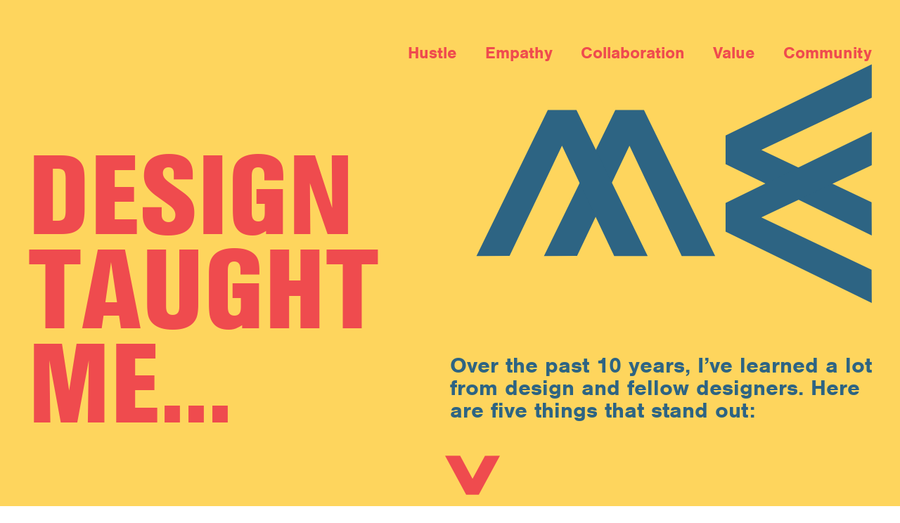

--- FILE ---
content_type: text/html
request_url: http://www.designtaught.me/
body_size: 9524
content:
<!doctype html>
<html lang="en">
    <head>
        <meta charset="utf-8">
        <meta http-equiv="x-ua-compatible" content="ie=edge">
        <title>Design Taught Me by Brandon Harrison</title>
        <meta name="description" content="Design Taught Me was an 8-hour project designed and developed by Brandon Harrison for a Dribbble rebound competition. It was a labor of fun and love during the wee hours of the night.">
        <meta name="viewport" content="width=device-width, initial-scale=1">
        <link rel="shortcut icon" href="/favicon.ico" type="image/x-icon">
        <link rel="icon" href="/favicon.ico" type="image/x-icon">
        <link rel="stylesheet" href="css/animate.min.css" />
        <link rel="stylesheet" href="css/style.css?v1.01" />
        <script src="https://use.typekit.net/bhi1mjk.js"></script>
        <script>try{Typekit.load({ async: false });}catch(e){}</script>
    </head>

    <body>
        <header>
            <div class="wrap">
                <nav>
                    <ul>
                        <li><a href="#hustle">Hustle</a></li>
                        <li><a href="#empathy">Empathy</a></li>
                        <li><a href="#collaboration">Collaboration</a></li>
                        <li><a href="#value">Value</a></li>
                        <li><a href="#community">Community</a></li>
                    </ul>
                </nav>
            </div>
        </header>
        
        <section id="intro">
            <div class="animated fadeInDownBig wrap">
                <h2>Design<br>Taught<br>Me...</h2>
                <h3>Over the past 10 years, I’ve learned a lot from design and fellow designers. Here are five things that stand out:</h3>
                <div class="arrows">
                    <span>></span>
                    <span>></span>
                </div>
                <div class="arrows">
                    <span>></span>
                    <span>></span>
                </div>
            </div>
        </section>
        
        <section id="hustle">
            <div class="wrap">
                <h2 class="wow fadeInUp">Hus<br>tle</h2>
                <div class="info">
                    <h3>I know, I know. This word is trendy... but it's full of truth.</h3>
                    <p>Without a formal design education, I've hustled to learn the most I can from books, online resources, and peers. Oh, you need a logo? I'll give it a shot. Need a website? I'll just learn to code... it can't be that hard, right? That's been the story of my career so far. Heck, this site you're looking at is proof. I had a crazy idea the day before the contest was over and decided to stay up all night designing, writing, and developing. When inspiration strikes it may feel like magic, but what comes next is often a lot of hard work.</p>
                    <div class="arrows">
                        <span>></span>
                        <span>></span>
                    </div>
                </div>
            </div>
        </section>
        
        <section id="empathy">
            <div class="wrap">
                <h2 class="wow fadeInUp">Empa<br>thy</h2>
                <div class="info">
                    <h3>If you're unwilling to put yourself in someone's shoes, put your foot in your mouth instead.</h3>
                    <p>Design isn't just about aesthetics and beauty. It's about communication, goals, and moving an audience. You can't reach someone if you don't understand what makes them tick. And empathy doesn't just make us better designers—it makes us better humans. I'm trying my best to serve people by solving problems.</p>
                    <div class="arrows">
                        <span>></span>
                        <span>></span>
                    </div>
                </div>
            </div>
        </section>
        
        <section id="collaboration">
            <div class="wrap">
                <div class="group">
                    <h2 class="wow fadeInUp">Collab<br>oration</h2>
                    <h3>Introversion isn't an excuse for isolation.</h3>
                </div>
                <p>Collaboration involves creativity. And critique. Whether pleasant or painful, the process is just as important as the product. Talent is temporary—you'll need a team for the long haul. Remember, even MJ had Pippen and Rodman.</p>
                <div class="arrows">
                    <span>></span>
                    <span>></span>
                </div>
            </div>
        </section>
        
        <section id="value">
            <div class="wrap">
                <div class="arrows">
                    <span>></span>
                    <span>></span>
                </div>
                <h2 class="wow fadeInUp">Val<br>ue</h2>
                <div class="info">
                    <h3>My voice (and my visuals) have immense value. And so do yours.</h3>
                    <p>Honestly, it took me a long time to realize this. I used to define my value by what clients, consumers, or other creatives had to say. But I've learned that my work doesn't define my worth. The more objective I've become, the less of an object I've become. And once I stopped comparing, I instantly became more caring. Not just to others but myself.</p>
                    
                </div>
            </div>
        </section>
        
        <section id="community">
            <div class="wrap">
                <h2 class="wow fadeInUp">Comm<br>unity</h2>
                <div class="info">
                    <h3>From feedback to friends.</h3>
                    <p>I've met so many of my peers through Dribbble and social media. It's incredible how online feedback can evolve into an offline friendship. I'm proud to be a part of a community that is overwhelmingly positive and humble. I would not be where I am today (nor will I get there tomorrow) without this community of fellow craftsman.</p>
                    <div class="arrows">
                        <span>></span>
                        <span>></span>
                    </div>
                </div>
            </div>
        </section>
        
        <section id="outro">
            <div class="wrap">
                <h2>Speak<br>ing of...</h2>
                <h3>The Dribbble community is full of talented and incredible humans! Check out the rest of the <a href="https://dribbble.com/shots/2294133-Design-taught-me-Official-Shopify-Dribbble-Playoff" target="_blank">"Design taught me..."</a> rebounds and give some other designers your "likes" and love!</h3>
            </div>
            <div class="wrap">
                <ul class="shots"></ul>
            </div>
        </section>
        
        <footer>
            <div class="wrap">
                <p>Made with ❤ in the dead of night by <a href="http://www.harrisonbrandon.com" target="_blank">Brandon Harrison</a>.</p>
            </div>
        </footer>
        <script src="http://ajax.googleapis.com/ajax/libs/jquery/1/jquery.min.js"></script>
        <script src="//cdnjs.cloudflare.com/ajax/libs/jquery-scrollTo/2.1.0/jquery.scrollTo.min.js"></script>
        <script src="js/wow.min.js"></script>
        <script src="js/jribbble.min.js"></script>
        <script>
            $(function() {
                $('a[href*=#]:not([href=#])').click(function() {
                    if (location.pathname.replace(/^\//,'') == this.pathname.replace(/^\//,'') && location.hostname == this.hostname) {
                        var target = $(this.hash);
                        target = target.length ? target : $('[name=' + this.hash.slice(1) +']');
                        if (target.length) {
                            $('html,body').animate({
                                scrollTop: target.offset().top
                            }, 1000);
                            return false;
                        }
                    }
                });
            });
            wow = new WOW(
                {
                    boxClass:     'wow',      // default
                    animateClass: 'animated', // default
                    offset:       0,          // default
                    mobile:       false,
                    live:         true        // default
                }
            )
            wow.init();
            $.jribbble.setToken('7373c5ff5e97877d93e1084b74e4156c696b5042470775bbeeef402d7d9afbaf');
            $.jribbble.shots(2294133).rebounds().then(function(res) {
                var html = [];

                res.forEach(function(shot) {
                    html.push('<li class="shots--shot">');
                    html.push('<a href="' + shot.html_url + '" target="_blank">');
                    html.push('<img src="' + shot.images.normal + '">');
                    html.push('</a></li>');
                });

                $('.shots').html(html.join(''));
            });
        </script>
        <script>
            (function(i,s,o,g,r,a,m){i['GoogleAnalyticsObject']=r;i[r]=i[r]||function(){
                (i[r].q=i[r].q||[]).push(arguments)},i[r].l=1*new Date();a=s.createElement(o),
                m=s.getElementsByTagName(o)[0];a.async=1;a.src=g;m.parentNode.insertBefore(a,m)
                                    })(window,document,'script','//www.google-analytics.com/analytics.js','ga');

            ga('create', 'UA-69462183-1', 'auto');
            ga('send', 'pageview');

        </script>
    </body>
</html>

--- FILE ---
content_type: text/css
request_url: http://www.designtaught.me/css/style.css?v1.01
body_size: 3242
content:
/*! normalize.css v3.0.2 | MIT License | git.io/normalize */img,legend{border:0}#intro h3,a:hover{color:#2d6484}#hustle,#value{background:#ef4b4e}#community,#empathy{background:#2d6484}#collaboration,#intro,#outro,footer,header{background:#fed55d}a,footer a{text-decoration:none}html{font-family:sans-serif;-ms-text-size-adjust:100%;-webkit-text-size-adjust:100%;box-sizing:border-box;overflow-x:hidden}body{margin:0;counter-reset:section}article,aside,details,figcaption,figure,footer,header,hgroup,main,menu,nav,section,summary{display:block}audio,canvas,progress,video{display:inline-block;vertical-align:baseline}audio:not([controls]){display:none;height:0}[hidden],template{display:none}a{background-color:transparent;color:#ef4b4e;-webkit-transition:.3s ease;transition:.3s ease}a:active,a:hover{outline:0}abbr[title]{border-bottom:1px dotted}b,optgroup,strong{font-weight:700}dfn{font-style:italic}h1{font-size:2em}mark{background:#ff0;color:#000}small{font-size:80%}sub,sup{font-size:75%;line-height:0;position:relative;vertical-align:baseline}sup{top:-.5em}sub{bottom:-.25em}svg:not(:root){overflow:hidden}figure{margin:1em 40px}hr{box-sizing:content-box;height:0}pre,textarea{overflow:auto}code,kbd,pre,samp{font-family:monospace,monospace;font-size:1em}button,input,optgroup,select,textarea{color:inherit;font:inherit;margin:0}button{overflow:visible}button,select{text-transform:none}button,html input[type=button],input[type=reset],input[type=submit]{-webkit-appearance:button;cursor:pointer}button[disabled],html input[disabled]{cursor:default}button::-moz-focus-inner,input::-moz-focus-inner{border:0;padding:0}input{line-height:normal}input[type=checkbox],input[type=radio]{box-sizing:border-box;padding:0}input[type=number]::-webkit-inner-spin-button,input[type=number]::-webkit-outer-spin-button{height:auto}input[type=search]{-webkit-appearance:textfield;box-sizing:content-box}input[type=search]::-webkit-search-cancel-button,input[type=search]::-webkit-search-decoration{-webkit-appearance:none}fieldset{border:1px solid silver;margin:0 2px;padding:.35em .625em .75em}legend{padding:0}table{border-collapse:collapse;border-spacing:0}td,th{padding:0}@-ms-viewport{width:device-width}@-o-viewport{width:device-width}@viewport{width:device-width}*,:after,:before{box-sizing:inherit}canvas,iframe,img,video{display:block;max-width:100%}h1,h2,h3,li,p,ul{margin:0;padding:0}h2,h3{margin-bottom:25px}h2{line-height:.8em;padding-left:1em;text-transform:uppercase;font-family:nimbus-sans-condensed,Helvetica,sans-serif;font-weight:900;font-size:48px;font-size:4.8rem;-webkit-transition:.3s ease;transition:.3s ease}h3,p{font-family:nimbus-sans,Helvetica,sans-serif}@media (min-width:768px){h2{margin-bottom:-1%;padding-left:0;font-size:70px;font-size:7rem}h3{margin-bottom:5%}}@media (min-width:900px){h2{font-size:80px;font-size:8rem}}@media (min-width:1064px){h2{font-size:90px;font-size:9rem}}@media (min-width:1200px){h2{font-size:100px;font-size:10rem}}h3{line-height:1em;font-weight:700;font-size:15px;font-size:1.5rem}@media (min-width:768px){h3{font-size:17.5px;font-size:1.75rem}}@media (min-width:1064px){h3{font-size:20px;font-size:2rem}}p{font-weight:400;font-size:11.5px;font-size:1.15rem}@media (min-width:768px){p{font-size:12.5px;font-size:1.25rem}}@media (min-width:1064px){p{font-size:14.5px;font-size:1.45rem}}.wrap{padding:0 5%;max-width:1200px;margin-left:auto;margin-right:auto}.wrap:after{content:" ";display:block;clear:both}@media (min-width:768px){.wrap{-ms-box-orient:horizontal;display:-webkit-box;display:-ms-flexbox;display:-moz-flex;display:-webkit-flex;display:flex;-webkit-box-orient:horizontal;-webkit-box-direction:normal;-webkit-flex-direction:row;-ms-flex-direction:row;flex-direction:row;-webkit-align-items:flex-end;-webkit-box-align:end;-ms-flex-align:end;align-items:flex-end;padding:0 5%}}#intro h2,#outro h2{padding-left:0}@media (min-width:1200px){.wrap{padding:0}}.wrap::before{border:15px solid #000;counter-increment:section;content:counter(section);margin-left:-.75em;position:absolute;top:.25em;text-align:center;height:1.5em;width:1.5em;z-index:10;border-radius:100%;font-family:nimbus-sans-condensed,Helvetica,sans-serif;font-weight:900;font-size:48px;font-size:4.8rem}@media (min-width:768px){.wrap::before{margin-left:0;font-size:60px;font-size:6rem}}section{padding:25px 0;position:relative}@media (min-width:768px){section{padding:10% 0}}@media (min-width:1064px){.wrap::before{border:20px solid #000;font-size:80px;font-size:8rem}section{padding:15% 0}}.arrows{position:absolute}.arrows span{display:none}@media (min-width:768px){.arrows span{color:#2d6484;content:'.';display:block;position:absolute;right:0;top:0;font-family:nimbus-sans,Helvetica,sans-serif;font-weight:400;-webkit-transition:.3s ease;transition:.3s ease;margin-bottom:-1%;padding-left:0;font-size:150px;font-size:15rem}}@media (min-width:900px){.arrows span{font-size:200px;font-size:20rem}}@media (min-width:1064px){.arrows span{font-size:250px;font-size:25rem}}@media (min-width:1200px){.arrows span{font-size:300px;font-size:30rem}}header{display:none}@media (min-width:768px){header{display:block}nav{height:90px;padding-top:5%;width:100%;float:left;margin-left:0;margin-right:0}}header .wrap::before{display:none}nav{text-align:right;z-index:13}nav li{color:#ef4b4e;display:inline-block;font-family:nimbus-sans,Helvetica,sans-serif;font-weight:700}@media (min-width:768px){nav li{margin-left:5%;font-size:11px;font-size:1.1rem}#intro{display:-webkit-box;display:-ms-flexbox;display:-moz-flex;display:-webkit-flex;display:flex;-webkit-box-orient:vertical;-webkit-box-direction:normal;-webkit-flex-direction:column;-ms-flex-direction:column;flex-direction:column;-webkit-box-pack:center;-webkit-justify-content:center;-ms-flex-pack:center;justify-content:center;height:calc(100vh - 90px)}}@media (min-width:1064px){nav li{margin-left:4%;font-size:12px;font-size:1.2rem}}@media (min-width:1200px){nav li{font-size:15px;font-size:1.5rem}}@media (min-width:768px){#intro::before{color:#ef4b4e;content:'>';left:50%;margin-left:0;position:absolute;-webkit-transform:rotate(90deg);-ms-transform:rotate(90deg);transform:rotate(90deg);bottom:0;text-align:center;z-index:11;font-family:nimbus-sans-condensed,Helvetica,sans-serif;font-weight:900;font-size:48px;font-size:4.8rem;font-size:60px;font-size:6rem}}#hustle .info,#intro .wrap{position:relative}@media (min-width:1064px){#intro::before{bottom:-.25em;font-size:80px;font-size:8rem}}#intro .wrap::before{display:none}#intro h2{color:#ef4b4e;margin-top:15%}@media (min-width:768px){#intro h2{margin-top:0;font-size:60px;font-size:6rem;width:41.66667%;float:left}#intro h3{margin-left:8.33333%;width:50%;float:left}}#intro h3{margin-bottom:0}@media (min-width:768px){#intro .arrows:nth-of-type(1){right:10em;top:-11.5em}}@media (min-width:900px){nav{margin-left:25%;width:75%;float:left}#intro h2{font-size:70px;font-size:7rem}#intro .arrows:nth-of-type(1){right:13em}}@media (min-width:1064px){#intro h2{font-size:80px;font-size:8rem}#intro .arrows:nth-of-type(1){right:16em;top:-14.5em}}@media (min-width:1200px){#intro h2{font-size:105px;font-size:10.5rem}#intro .arrows:nth-of-type(1){right:14em}}#intro .arrows:nth-of-type(1) span{-webkit-transform:rotate(-90deg);-ms-transform:rotate(-90deg);transform:rotate(-90deg)}#empathy .arrows span,#intro .arrows:nth-of-type(2) span{-webkit-transform:rotate(180deg);-ms-transform:rotate(180deg)}#intro .arrows:nth-of-type(1) span:nth-of-type(2){right:.2em}@media (min-width:768px){#intro .arrows:nth-of-type(2){top:-13.5em}}@media (min-width:1064px){#intro .arrows:nth-of-type(2){top:-17.5em}}#intro .arrows:nth-of-type(2) span{-webkit-transform:rotate(180deg);-ms-transform:rotate(180deg);transform:rotate(180deg)}#intro .arrows:nth-of-type(2) span:nth-of-type(2){top:.2em}#hustle .wrap:before{border-color:#fff;color:#fff;margin-left:-.75em}#hustle h2,#hustle h3{color:#fed55d}@media (min-width:768px){#hustle .wrap:before{top:5%}#hustle h2{font-size:120px;font-size:12rem;width:41.66667%;float:left}}#hustle h2{z-index:1}@media (min-width:900px){#hustle h2{font-size:140px;font-size:14rem}}@media (min-width:1064px){#hustle .wrap:before{top:10%}#hustle h2{font-size:170px;font-size:17rem}}#hustle p{color:#fff}@media (min-width:768px){#hustle .info{margin-left:8.33333%;width:50%;float:left}#hustle .arrows{left:-3em;top:-7.5em}#empathy .wrap{-webkit-box-orient:horizontal;-webkit-box-direction:reverse;-webkit-flex-direction:row-reverse;-ms-flex-direction:row-reverse;flex-direction:row-reverse}}@media (min-width:900px){#hustle .arrows{top:-10em}}#hustle .arrows span{color:#fed55d}#hustle .arrows span:nth-of-type(1){color:#fff}@media (min-width:1064px){#hustle .arrows{left:19em;top:-23em}#hustle .arrows span:nth-of-type(1){color:#fed55d}}@media (min-width:1200px){#intro .arrows:nth-of-type(2){right:-1em}#hustle h2{font-size:210px;font-size:21rem}#hustle .arrows{left:23em;top:-27em}#hustle .arrows span:nth-of-type(1){color:#fff}}#hustle .arrows span:nth-of-type(2){color:#fed55d;right:.3em}@media (min-width:900px){#hustle .arrows span:nth-of-type(2){color:#fff}}#empathy .wrap:before{border-color:#fed55d;color:#fed55d}@media (min-width:768px){#empathy .wrap:before{top:-10%;right:33.33333%}#empathy h2{font-size:100px;font-size:10rem;width:50%;float:left}}@media (min-width:900px){#empathy .wrap:before{right:35.41667%}#empathy h2{font-size:120px;font-size:12rem}}@media (min-width:1064px){#hustle .arrows span:nth-of-type(2){color:#fed55d}#empathy .wrap:before{right:33.33333%}}#empathy h2,#empathy p{color:#fff}@media (min-width:1064px){#empathy h2{font-size:145px;font-size:14.5rem}}@media (min-width:1200px){#empathy .wrap:before{right:35.41667%}#empathy h2{font-size:180px;font-size:18rem}}#empathy h3{color:#fed55d}@media (min-width:768px){#empathy .info{margin-right:8.33333%;width:41.66667%;float:left}#empathy .arrows{left:102%;top:-5em}#collaboration .wrap:before{right:.5em}}@media (min-width:900px){#empathy .arrows{top:-12.5em}}@media (min-width:1064px){#empathy .arrows{top:-15em}}@media (min-width:1200px){#empathy .arrows{left:45%;top:-15em}#collaboration .wrap:before{right:5%}}#empathy .arrows span{color:#fff;-webkit-transform:rotate(180deg);-ms-transform:rotate(180deg);transform:rotate(180deg)}#empathy .arrows span:nth-of-type(2){color:#fed55d;top:.2em}#collaboration .wrap:before{border-color:#ef4b4e;color:#ef4b4e}@media (min-width:768px){#collaboration .wrap .group{-ms-box-orient:horizontal;display:-webkit-box;display:-ms-flexbox;display:-moz-flex;display:-webkit-flex;display:flex;-webkit-box-orient:vertical;-webkit-box-direction:normal;-webkit-flex-direction:column;-ms-flex-direction:column;flex-direction:column;width:66.66667%;float:left}#collaboration h2{-webkit-box-ordinal-group:3;-webkit-order:2;-ms-flex-order:2;order:2;font-size:85px;font-size:8.5rem}}#outro .wrap::before,footer .wrap::before{display:none}#collaboration h2{color:#ef4b4e}#collaboration h3{color:#2d6484;z-index:2}#collaboration p{color:#2d6484}@media (min-width:768px){#collaboration h3{-webkit-box-ordinal-group:2;-webkit-order:1;-ms-flex-order:1;order:1}#collaboration p{-webkit-box-ordinal-group:4;-webkit-order:3;-ms-flex-order:3;order:3;margin-left:8.33333%;z-index:12;width:25%;float:left}#collaboration .arrows{right:30%;top:-5em}#value .wrap{-webkit-box-orient:horizontal;-webkit-box-direction:reverse;-webkit-flex-direction:row-reverse;-ms-flex-direction:row-reverse;flex-direction:row-reverse}}@media (min-width:900px){#collaboration h2{font-size:105px;font-size:10.5rem}#collaboration .arrows{right:25%;top:-6.75em}}@media (min-width:1064px){#collaboration h2{font-size:120px;font-size:12rem}#collaboration .arrows{right:25%;top:-8.5em}}@media (min-width:1200px){#collaboration h2{font-size:150px;font-size:15rem}#collaboration .arrows{right:25%;top:-8em}}#collaboration .arrows span:nth-of-type(1){color:#ef4b4e;-webkit-transform:rotate(180deg);-ms-transform:rotate(180deg);transform:rotate(180deg);z-index:11}#value .wrap:before{border-color:#fed55d;color:#fed55d}@media (min-width:768px){#value .wrap:before{right:50%;top:-10%}#value h2{font-size:100px;font-size:10rem;width:33.33333%;float:left}}#value h2,#value h3{color:#fed55d}@media (min-width:900px){#value h2{font-size:125px;font-size:12.5rem}}@media (min-width:1064px){#value h2{font-size:145px;font-size:14.5rem}}@media (min-width:1200px){#value .wrap:before{top:-5%}#value h2{font-size:185px;font-size:18.5rem}}#value p{color:#fff}@media (min-width:768px){#value .info{margin-right:8.33333%;width:58.33333%;float:left}#value .arrows{right:0;top:-5.55em}}#value .arrows span{color:#fff;-webkit-transform:rotate(90deg);-ms-transform:rotate(90deg);transform:rotate(90deg)}#value .arrows span:nth-of-type(1){color:#fed55d;top:-.2em;z-index:11}#community .wrap:before{border-color:#fff;color:#fff;margin-left:-.75em}@media (min-width:768px){#community .wrap:before{top:5%}#community h2{font-size:90px;font-size:9rem;width:58.33333%;float:left}}#community h2,#community h3{color:#fed55d}@media (min-width:900px){#value .arrows{right:80%}#community h2{font-size:105px;font-size:10.5rem}}@media (min-width:1064px){#value .arrows{right:75%}#community .wrap:before{top:10%}#community h2{font-size:125px;font-size:12.5rem}}#community .arrows span,#community p{color:#fff}@media (min-width:768px){#community .info{margin-right:8.33333%;width:33.33333%;float:left}#community .arrows{right:50%;top:0}}@media (min-width:900px){#community .arrows{top:-8em}}@media (min-width:1064px){#community .arrows{right:52%}}@media (min-width:1200px){#community h2{font-size:155px;font-size:15.5rem}#community .arrows{right:12%;top:-10em}}#community .arrows span:nth-of-type(1){-webkit-transform:rotate(180deg);-ms-transform:rotate(180deg);transform:rotate(180deg);color:#fed55d;right:.43em}#outro h3,footer a{color:#2d6484}#outro h2,footer,footer a:hover{color:#ef4b4e}#outro{padding-bottom:5%}#outro .wrap:first-of-type{margin-bottom:25px}@media (min-width:768px){#outro .wrap:first-of-type{margin-bottom:10%}#outro h2{font-size:45px;font-size:4.5rem;width:33.33333%;float:left}#outro h3{margin-left:16.66667%;margin-bottom:0;width:50%;float:left}}@media (min-width:900px){#outro h2{font-size:52.5px;font-size:5.25rem}}@media (min-width:1064px){#outro h2{font-size:60px;font-size:6rem}}@media (min-width:1200px){#outro h2{font-size:80px;font-size:8rem}}.shots--shot{list-style:none;width:50%;float:left}.shots--shot:nth-child(2n+1){margin-right:-100%;clear:both;margin-left:0}.shots--shot:nth-child(2n+2){margin-left:50%;margin-right:-100%;clear:none}footer{text-align:center;padding-bottom:25px}@media (min-width:768px){.shots--shot{margin-bottom:0;width:33.33333%;float:left}.shots--shot:nth-child(3n+1){margin-right:-100%;clear:both;margin-left:0}.shots--shot:nth-child(3n+2){margin-left:33.33333%;margin-right:-100%;clear:none}.shots--shot:nth-child(3n+3){margin-left:66.66667%;margin-right:-100%;clear:none}footer{padding-bottom:5%}}footer p{width:100%}footer a{-webkit-transition:.3s ease;transition:.3s ease}